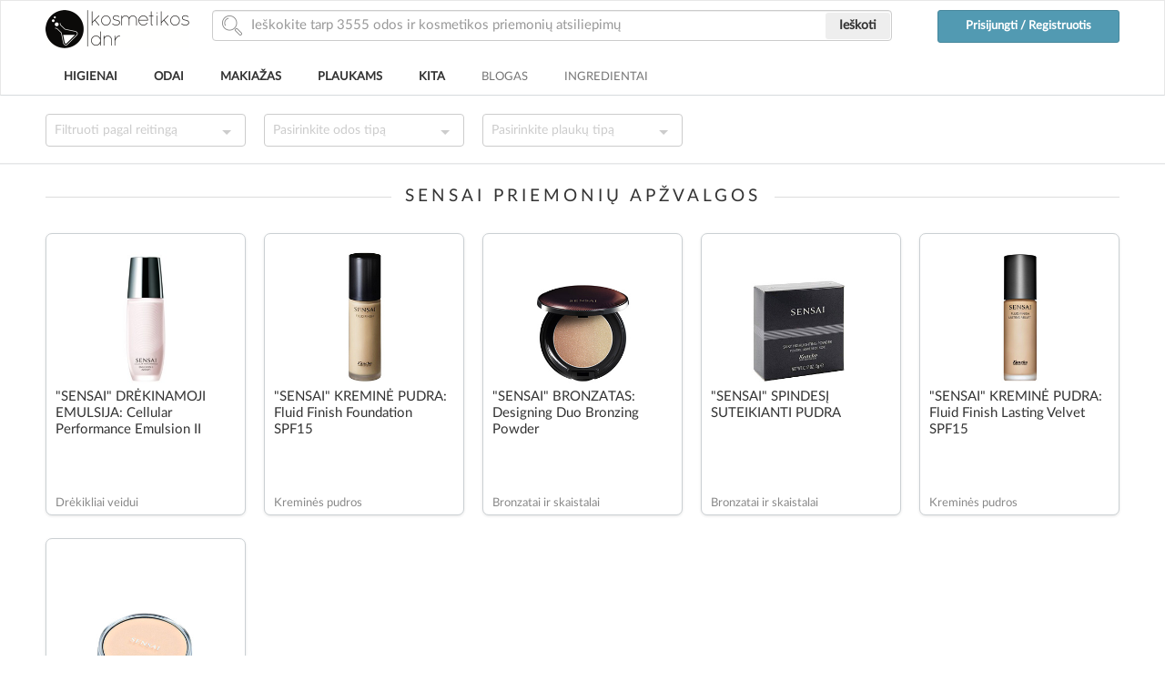

--- FILE ---
content_type: text/html; charset=utf-8
request_url: https://www.google.com/recaptcha/api2/aframe
body_size: 260
content:
<!DOCTYPE HTML><html><head><meta http-equiv="content-type" content="text/html; charset=UTF-8"></head><body><script nonce="Qzd-Cg9BQWbT7HFkkSNHxg">/** Anti-fraud and anti-abuse applications only. See google.com/recaptcha */ try{var clients={'sodar':'https://pagead2.googlesyndication.com/pagead/sodar?'};window.addEventListener("message",function(a){try{if(a.source===window.parent){var b=JSON.parse(a.data);var c=clients[b['id']];if(c){var d=document.createElement('img');d.src=c+b['params']+'&rc='+(localStorage.getItem("rc::a")?sessionStorage.getItem("rc::b"):"");window.document.body.appendChild(d);sessionStorage.setItem("rc::e",parseInt(sessionStorage.getItem("rc::e")||0)+1);localStorage.setItem("rc::h",'1768655029333');}}}catch(b){}});window.parent.postMessage("_grecaptcha_ready", "*");}catch(b){}</script></body></html>

--- FILE ---
content_type: application/javascript
request_url: https://www.kosmetikosdnr.lt/js/kdnr_shelf.js?ver=4.4.3
body_size: 44
content:
jQuery(document).ready(function($) {



} );

--- FILE ---
content_type: application/javascript
request_url: https://www.kosmetikosdnr.lt/js/animate-auto.js?ver=4.4.3
body_size: 405
content:
;(function($)
{
  $.fn.animateToAutoHeight = function(){
  var curHeight = this.css('height'),
      height = this.css('height','auto').height(),
      duration = 200,
      easing = 'swing',
      callback = $.noop,
      parameters = { height: height };
  this.css('height', curHeight);
  for (var i in arguments) {
    switch (typeof arguments[i]) {
      case 'object':
        parameters = arguments[i];
        parameters.height = height;
        break;
      case 'string':
        if (arguments[i] == 'slow' || arguments[i] == 'fast') duration = arguments[i];
        else easing = arguments[i];
        break;
      case 'number': duration = arguments[i]; break;
      case 'function': callback = arguments[i]; break;
    }
  }
  this.animate(parameters, duration, easing, function() {
    $(this).css('height', 'auto');
    callback.call(this, arguments);
  });
  return this;
  }
})(jQuery);
